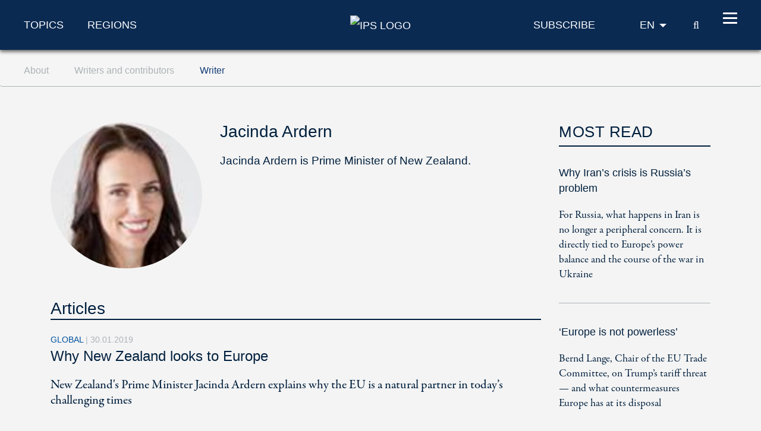

--- FILE ---
content_type: text/html; charset=utf-8
request_url: https://www.ips-journal.eu/about/writers-and-contributors/writer/jacinda-ardern/
body_size: 5078
content:
<!DOCTYPE html>
<html dir="ltr" lang="en-GB">
<head>

<meta charset="utf-8">
<!-- 
	***************************************************
	*                                                 *
	*    TYPO3 Support / Programming                  *
	*    www.mediadreams.de                           *
	*                                                 *
	***************************************************

	This website is powered by TYPO3 - inspiring people to share!
	TYPO3 is a free open source Content Management Framework initially created by Kasper Skaarhoj and licensed under GNU/GPL.
	TYPO3 is copyright 1998-2026 of Kasper Skaarhoj. Extensions are copyright of their respective owners.
	Information and contribution at https://typo3.org/
-->




<meta name="generator" content="TYPO3 CMS" />
<meta name="robots" content="index, follow" />
<meta name="viewport" content="width=device-width, initial-scale=1.0, viewport-fit=cover" />
<meta name="keywords" content="Politik,Politikmagazin,Internationale Politik,IPG,Friedrich-Ebert-Stiftung,FES" />
<meta name="description" content="Internationale Politik und Gesellschaft (IPG). Die Zeitschrift für internationale Beziehungen und globale Trends" />


<link rel="stylesheet" type="text/css" href="https://www.ips-journal.eu/typo3temp/assets/compressed/merged-f313280fc95f091b6eebd3f394da7622-5cc3d9514d80d1e308a714338281aa56.css?1768736756" media="all">



<script src="https://www.ips-journal.eu/typo3temp/assets/compressed/merged-ef2e5827962e2c7b93ff8cce35848da8-2b74efe727533572e38058fe5885e1a2.js?1712605352"></script>


<!-- Fav and touch icons -->
      <link rel="apple-touch-icon-precomposed" sizes="144x144" href="/typo3conf/ext/site_base/Resources/Public/img/apple-touch-icon-144-precomposed.png">
      <link rel="apple-touch-icon-precomposed" sizes="114x114" href="/typo3conf/ext/site_base/Resources/Public/img/apple-touch-icon-114-precomposed.png">
      <link rel="apple-touch-icon-precomposed" sizes="72x72" href="/typo3conf/ext/site_base/Resources/Public/img/apple-touch-icon-72-precomposed.png">
      <link rel="apple-touch-icon-precomposed" href="/typo3conf/ext/site_base/Resources/Public/img/apple-touch-icon-57-precomposed.png">
      <link rel="shortcut icon" href="/typo3conf/ext/site_base/Resources/Public/img/favicon.png" type="image/png">
      <link rel="icon" href="/typo3conf/ext/site_base/Resources/Public/img/favicon.png" type="image/png"><!-- HTML5 shim, for IE6-8 support of HTML5 elements -->
          <!--[if lt IE 9]>      <script src="/typo3conf/ext/site_base/Resources/Public/js/html5shiv.js" type="text/javascript"></script><![endif]--><link rel="shortcut icon" type="image/png" href="/typo3conf/ext/site_base/Resources/Public/img/favicon.png" /><title>Jacinda Ardern – Authors profile, articles and posts &#124; IPS Journal</title><link rel="alternate" type="application/rss+xml" title="IPG Journal RSS-Feed" href="/articles.rss"><script>const baseUrl = "https://www.ips-journal.eu/";const appSettingsUri = "https://www.ips-journal.eu/push-notification/"</script>
</head>
<body id="top">

<nav id="skipLinks" class="sr-only sr-only-focusable"><dfn>Navigation shortcuts</dfn><ul><li><a href="#main" accesskey="1">Jump to content (Accesskey '1')</a></li><li><a href="#search" accesskey="2">Jump to search (Accesskey '2')</a></li><li><a href="#mainNavi" accesskey="3">Jump to navigation (Accesskey '3')</a></li></ul></nav><!-- ********** HEADER ********** --><header id="mainHeader"><dfn>
            Header
        </dfn><div class="header-fixed"><div class="main bg-secondary text-white"><div class="wrapper"><div class="row align-items-center"><div class="col-lg-5 d-none d-lg-block"><nav class="specialCategoryNavi"><ul class="list-unstyled list-inline mb-md-0" role="menubar"><li class="first list-inline-item mr-5"><a href="/topics/foreign-and-security-policy/" target="_top" title="Topics" data-target="menu292">Topics</a></li><li class="last list-inline-item"><a href="/regions/africa/" target="_top" title="Regions" data-target="menu290">Regions</a></li></ul></nav><!-- /.specialCategoryNavi --></div><div class="col-4 col-lg-2 text-lg-center logo"><a href="/" title="IPS - home page" style="border:none"><img src="https://www.ips-journal.eu/typo3conf/ext/site_base/Resources/Public/img/eu/ips-logo-white.svg" alt="IPS Logo"></a></div><div class="col-8 col-lg-5 text-right"><div class="navi newsletter"><a href="/subscribe/"><img src="/typo3conf/ext/site_base/Resources/Public/img/icon-newsletter.svg" alt="Newsletter" class="d-lg-none" /><span class="d-none d-lg-block">Subscribe</span></a></div><nav class="language" itemscope="" itemtype="http://schema.org/SiteNavigationElement"><div class="active"><strong itemprop="name">EN</strong></div><div class="dropdown bg-secondary"><div><a href="https://www.ipg-journal.de/" lang="de" hreflang="de" itemprop="url"><span itemprop="name">DE</span></a></div><div><a href="https://www.ipg-journal.io/ru/" lang="ru" hreflang="ru" itemprop="url"><span itemprop="name">RU</span></a></div></div></nav><div class="search-icon"><a href="/search/" title="IPS search"><span class="icon-search"></span><span class="sr-only">search</span></a></div><button id="nav-icon" type="button" data-toggle="collapse" data-target="#mainNavi" aria-expanded="false" aria-controls="collapseNavi"><span></span><span></span><span></span><span></span></button></div></div></div></div><div class="navi-wrapper"><div class="dropdown bg-blue-dark text-white"><div class="search-form"><form method="get" id="tx-solr-search-form-pi-results" action="/search/" data-suggest="/search?type=7384" data-suggest-header="Top Results" accept-charset="utf-8"><input type="text" class="tx-solr-q js-solr-q tx-solr-suggest tx-solr-suggest-focus" name="tx_solr[q]" value="" placeholder="Search IPS" enterkeyhint="search" /><button class="tx-solr-submit" type="submit" title="Search"><span class="icon-search"></span><span class="sr-only">
                    Search
                </span></button></form></div><nav id="mainNavi" class="mainNavi"><div class="app-settings"><ul class="list-unstyled" role="menubar"><li class="last"><a href="/push-notification/">Push Notification</a></li></ul></div><!-- /.appSettings --><ul class="list-unstyled" role="menubar"><li class="first"><a href="/topics/foreign-and-security-policy/" target="_top" role="menuitem" aria-haspopup="true">Topics</a><ul class="list-unstyled subNavi"><li class="first "><a href="/topics/foreign-and-security-policy/" target="_top" title="Foreign and security policy">Foreign and security policy</a></li><li class=""><a href="/topics/european-integration/" target="_top" title="European integration">European integration</a></li><li class=""><a href="/topics/future-of-social-democracy/" target="_top" title="Future of social democracy">Future of social democracy</a></li><li class=""><a href="/topics/economy-and-ecology/" target="_top" title="Economy and ecology">Economy and ecology</a></li><li class=""><a href="/topics/democracy-and-society/" target="_top" title="Democracy and society">Democracy and society</a></li><li class=""><a href="/work-and-digitalisation/" target="_top" title="Work and digitalisation">Work and digitalisation</a></li><li class="last "><a href="/interviews/" target="_top" title="Interviews">Interviews</a></li></ul></li><li><a href="/regions/africa/" target="_top" role="menuitem" aria-haspopup="true">Regions</a><ul class="list-unstyled subNavi"><li class="first "><a href="/regions/africa/" target="_top" title="Africa">Africa</a></li><li class=""><a href="/regions/asia/" target="_top" title="Asia">Asia</a></li><li class=""><a href="/regions/europe/" target="_top" title="Europe">Europe</a></li><li class=""><a href="/regions/middle-east-north-africa/" target="_top" title="Middle East/North Africa">Middle East/North Africa</a></li><li class=""><a href="/regions/latin-america/" target="_top" title="Latin America">Latin America</a></li><li class=""><a href="/regions/north-america/" target="_top" title="North America">North America</a></li><li class="last "><a href="/regions/global/" target="_top" title="Global">Global</a></li></ul></li><li class=""><a href="/videos/" target="_top" title="Videos">Videos</a></li><li class="last active"><em><a href="/about/about-the-journal/" target="_top" role="menuitem" aria-haspopup="true">About</a></em><ul class="list-unstyled subNavi"><li class="first "><a href="/about/about-the-journal/" target="_top" title="About the journal">About the journal</a></li><li class=""><a href="/about/write-for-us/" target="_top" title="Write for us">Write for us</a></li><li class="active"><em><a href="/about/writers-and-contributors/" target="_top" title="Writers and contributors">Writers and contributors</a></em></li><li class=""><a href="/about/contact-us/" target="_top" title="Contact us">Contact us</a></li><li class=""><a href="/about/syndication-policy/" target="_top" title="Syndication policy">Syndication policy</a></li><li class="last "><a href="/archive/" target="_top" title="Archive">Archive</a></li></ul></li></ul><div class="social"><a href="https://twitter.com/ips_journal"><i class="icon-twitter"></i><span class="sr-only">Twitter</span></a>&nbsp;<a href="/rss-feeds/"><i class="icon-rss"></i><span class="sr-only">RSS-Feeds</span></a></div></nav><!-- /.mainNavi --></div><nav class="specialCategorySubNavi bg-blue-dark text-white" id="menu292"><ul class="list-unstyled" role="menubar"><li class="first "><a href="/topics/foreign-and-security-policy/" target="_top" title="Foreign and security policy">Foreign and security policy</a></li><li class=""><a href="/topics/european-integration/" target="_top" title="European integration">European integration</a></li><li class=""><a href="/topics/future-of-social-democracy/" target="_top" title="Future of social democracy">Future of social democracy</a></li><li class=""><a href="/topics/economy-and-ecology/" target="_top" title="Economy and ecology">Economy and ecology</a></li><li class=""><a href="/topics/democracy-and-society/" target="_top" title="Democracy and society">Democracy and society</a></li><li class=""><a href="/work-and-digitalisation/" target="_top" title="Work and digitalisation">Work and digitalisation</a></li><li class="last "><a href="/interviews/" target="_top" title="Interviews">Interviews</a></li></ul></nav><!-- /.specialCategorySubNavi --><nav class="specialCategorySubNavi bg-blue-dark text-white" id="menu290"><ul class="list-unstyled" role="menubar"><li class="first "><a href="/regions/africa/" target="_top" title="Africa">Africa</a></li><li class=""><a href="/regions/asia/" target="_top" title="Asia">Asia</a></li><li class=""><a href="/regions/europe/" target="_top" title="Europe">Europe</a></li><li class=""><a href="/regions/middle-east-north-africa/" target="_top" title="Middle East/North Africa">Middle East/North Africa</a></li><li class=""><a href="/regions/latin-america/" target="_top" title="Latin America">Latin America</a></li><li class=""><a href="/regions/north-america/" target="_top" title="North America">North America</a></li><li class="last "><a href="/regions/global/" target="_top" title="Global">Global</a></li></ul></nav><!-- /.specialCategorySubNavi --><div id="progress-container"><div id="progress-bar" class="progress-bar"></div></div></div></div><!-- /.header-fixed --><div class="breadcrumb-wrapper"><nav class="breadcrumb hidden-print" aria-label="breadcrumb"><div class="wrapper"><ol class="list-inline" role="menubar" itemscope itemtype="https://schema.org/BreadcrumbList"><li class="list-inline-item" itemprop="itemListElement" itemscope itemtype="http://schema.org/ListItem"><a href="/about/about-the-journal/" itemprop="item"><span itemprop="name">
                                    About
                                </span></a><meta itemprop="position" content="1"></li><li class="list-inline-item" itemprop="itemListElement" itemscope itemtype="http://schema.org/ListItem"><a href="/about/writers-and-contributors/" itemprop="item"><span itemprop="name">
                                    Writers and contributors
                                </span></a><meta itemprop="position" content="2"></li><li class="list-inline-item" itemprop="itemListElement" itemscope itemtype="http://schema.org/ListItem"><a href="/about/writers-and-contributors/writer/" itemprop="item"><span itemprop="name">
                                    Writer
                                </span></a><meta itemprop="position" content="3"></li></ol></div></nav></div></header><main id="main"><div class="container"><!--TYPO3SEARCH_begin--><!--DMAILER_SECTION_BOUNDARY_--><div id="c2237" class="frame frame-default frame-type-list frame-layout-0"><div class="md-newsauthor"><div class="archiveList"><div class="row"><div class="img col-lg-9"><div class="row text-center text-md-left" itemscope itemtype="http://schema.org/Person"><div class="img col-md-4"><img class="img-fluid rounded-circle" alt="Jacinda Ardern" src="https://www.ips-journal.eu/fileadmin/_processed_/0/5/csm_Portrait_Ardern_01_c0e75b1f0e.jpg" width="280" height="270" /></div><div class="col-md-8"><div class="details"><h1 itemprop="name">Jacinda Ardern</h1><div class="city"></div><div class="bio" itemprop="description"><p>Jacinda Ardern is Prime Minister of New Zealand.</p></div></div></div></div><div class="row"><div class="articles col"><h2>Articles</h2><article class="list article medium" itemscope="itemscope" itemtype="http://schema.org/Article"><div class="category">
                                    Global
                                    <span class="news-list-date">
                                        |
                                        <time datetime="2019-01-30">
                                            30.01.2019
                                            <meta itemprop="datePublished" content="2019-01-30" /></time></span></div><h3><a href="/regions/global/why-new-zealand-looks-to-europe-3228/"><span itemprop="headline">Why New Zealand looks to Europe</span></a></h3><p class="teaser"><a href="/regions/global/why-new-zealand-looks-to-europe-3228/"><div itemprop="description">
                                            
                                                    New Zealand&#039;s Prime Minister Jacinda Ardern explains why the EU is a natural partner in today’s challenging times
                                                
                                        </div></a></p></article><article class="list article medium" itemscope="itemscope" itemtype="http://schema.org/Article"><div class="category">
                                    Videos
                                    <span class="news-list-date">
                                        |
                                        <time datetime="2018-04-26">
                                            26.04.2018
                                            <meta itemprop="datePublished" content="2018-04-26" /></time></span></div><h3><a href="/videos/show/new-zealands-jacinda-ardern-wants-to-measure-success-differently-2699/"><span itemprop="headline">New Zealand&#039;s Jacinda Ardern wants to measure success differently</span></a></h3><p class="teaser"><a href="/videos/show/new-zealands-jacinda-ardern-wants-to-measure-success-differently-2699/"><div itemprop="description">
                                            
                                                    The Prime Minister talks about her plans to look beyond GDP and economic growth when measuring &#039;success&#039; and human well-being
                                                
                                        </div></a></p></article></div></div></div><div class="col-lg-3 sidebar"><!--TYPO3SEARCH_end--><div class="news-list-view"><!--
  =====================
    Partials/List/MeistGelesen.html
--><div class="h3 indent-md-5">
                Most read
            </div><article class="item article small indent-md-5" itemscope="itemscope" itemtype="http://schema.org/Article"><div class="h4" itemprop="headline"><a href="/topics/foreign-and-security-policy/why-irans-crisis-is-russias-problem-8805/">Why Iran’s crisis is Russia’s problem</a></div><p itemprop="description"><a href="/topics/foreign-and-security-policy/why-irans-crisis-is-russias-problem-8805/">
                                    
                                            For Russia, what happens in Iran is no longer a peripheral concern. It is directly tied to Europe’s power balance and the course of the war in Ukraine
                                        
                                </a></p></article><article class="item article small indent-md-5" itemscope="itemscope" itemtype="http://schema.org/Article"><div class="h4" itemprop="headline"><a href="/interviews/europe-is-not-powerless-8804/">‘Europe is not powerless’</a></div><p itemprop="description"><a href="/interviews/europe-is-not-powerless-8804/">
                                    
                                            Bernd Lange, Chair of the EU Trade Committee, on Trump’s tariff threat — and what countermeasures Europe has at its disposal
                                        
                                </a></p></article><article class="item article small indent-md-5" itemscope="itemscope" itemtype="http://schema.org/Article"><div class="h4" itemprop="headline"><a href="/topics/democracy-and-society/japans-feminist-reckoning-5774/">Japan’s feminist reckoning</a></div><p itemprop="description"><a href="/topics/democracy-and-society/japans-feminist-reckoning-5774/">
                                    
                                            In World War II, the Japanese Army forced women and girls into sexual slavery. With ‘Me too’ gaining momentum, it’s time to reckon with the past
                                        
                                </a></p></article></div><!--TYPO3SEARCH_begin--></div></div></div></div></div><!--DMAILER_SECTION_BOUNDARY_END--><!--TYPO3SEARCH_end--><div class="to-top d-lg-none"><a href="#top" title="back to top"><span class="sr-only">back to top</span></a></div></div><!-- /.container --></main><!-- /main --><hr class="invisible"/><!-- ********** FOOTER ********** --><footer id="footer" class="bg-secondary text-white"><dfn>
            Footer
        </dfn><div class="container"><div class="row align-items-center d-lg-none"><div class="col text-right"><div class="social"><a href="https://twitter.com/ips_journal"><i class="icon-twitter"></i><span class="sr-only">Twitter</span></a>&nbsp;<a href="/rss-feeds/"><i class="icon-rss"></i><span class="sr-only">RSS-Feeds</span></a></div></div></div><div class="row"><!--
                <div class="col-5 col-md-4 col-lg-2 logo"><a href="https://www.fes.de" title="Öffnet www.fes.de in einem neuen Fenster"><img src="/typo3conf/ext/site_base/Resources/Public/img/fes-logo.svg" alt="FES Logo" width="100" height="60"></a></div>
                --><div class="col-12"><nav class="navi"><ul class="list-inline"><li class="item list-inline-item"><a href="/about/contact-us/">Contact</a></li><li class="item list-inline-item"><a href="/legal-disclaimer/">Legal Disclaimer</a></li><li class="item list-inline-item"><a href="/data-protection/">Data protection</a></li><li class="item list-inline-item"><a href="/subscribe/">Newsletter</a></li><li class="item list-inline-item"><a href="/archive/">Archive</a></li></ul></nav></div></div><!-- /.row --></div><!-- /.container --></footer><a href="/newsletter-layer/" id="nliframelink" data-fancybox-type="iframe" style="display:none;"></a>
<script src="https://www.ips-journal.eu/typo3temp/assets/compressed/merged-4eaa6eaa11a5339c2859514cd99e241d-5a056df6f745aaf82d7f3c66576d3ff2.js?1631014343"></script>
<script src="https://www.ips-journal.eu/typo3temp/assets/compressed/merged-18ec24e946ec9787e2f5eea4502995fe-7446481989159a77386f0db97936b5c9.js?1726604681"></script>

<script async src="https://www.googletagmanager.com/gtag/js?id=G-V50VGTF1GK"></script><script type="text/javascript">        window.dataLayer = window.dataLayer || [];
        function gtag(){ dataLayer.push(arguments); }
        gtag('js', new Date());

        let config = {};
        if (window.ipgapp && window.ipgapp.AppVersion && window.ipgapp.AppName) {
           config = {
             'app_version': window.ipgapp.AppVersion,
             'app_name': window.ipgapp.AppName
           };
        }
        gtag('config', 'G-V50VGTF1GK', config);</script>
</body>
</html>